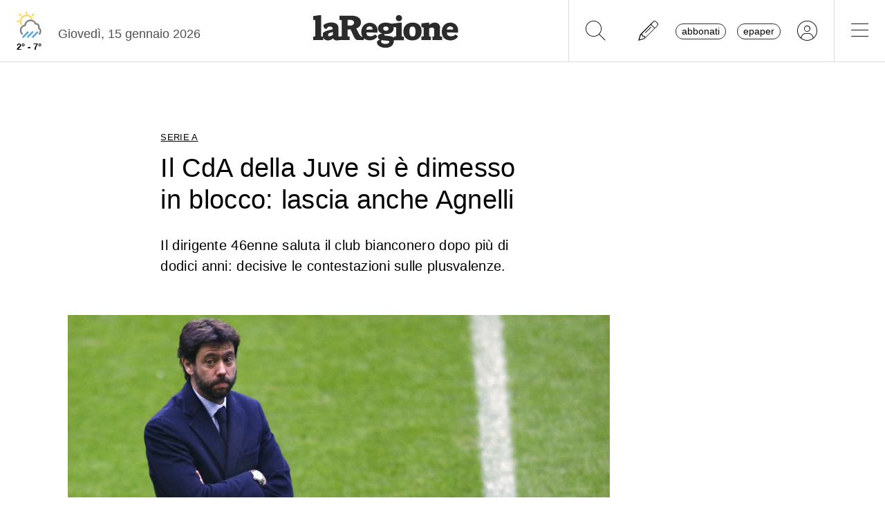

--- FILE ---
content_type: text/html; charset=utf-8
request_url: https://www.laregione.ch/sport/calcio/1626230/club-agnelli-blocco-juve-dodici
body_size: 11018
content:
<!DOCTYPE html>
<html lang="it">
<head><script>(function(w,i,g){w[g]=w[g]||[];if(typeof w[g].push=='function')w[g].push(i)})
(window,'GTM-NBJN834','google_tags_first_party');</script><script>(function(w,d,s,l){w[l]=w[l]||[];(function(){w[l].push(arguments);})('set', 'developer_id.dY2E1Nz', true);
		var f=d.getElementsByTagName(s)[0],
		j=d.createElement(s);j.async=true;j.src='/lzsc/';
		f.parentNode.insertBefore(j,f);
		})(window,document,'script','dataLayer');</script>
<title>Il CdA della Juve si è dimesso in blocco: lascia anche Agnelli | laRegione.ch</title>
<meta name="viewport" content="width=device-width, initial-scale=1, shrink-to-fit=no"><meta http-equiv="Content-Type" content="text/html; charset=utf-8" /><meta property="og:title" content="Il CdA della Juve si è dimesso in blocco: lascia anche Agnelli" /><meta property="og:description" content="Il dirigente 46enne saluta il club bianconero dopo più di dodici anni: decisive le contestazioni sulle plusvalenze." /><meta property="og:type" content="article" /><meta property="og:image" content="https://media.laregione.ch/files/domains/laregione.ch/images/4c0z/f_-club-agnelli-blocco-juve-dodici-18de0.jpg?v=1" /><meta property="og:site_name" content="laRegione" /><meta property="og:url" content="https://www.laregione.ch/sport/calcio/1626230/club-agnelli-blocco-juve-dodici" /><meta property="og:locale" content="it_IT" /><meta name="robots" content="index,follow" /><meta name="description" content="Il dirigente 46enne saluta il club bianconero dopo più di dodici anni: decisive le contestazioni sulle plusvalenze." />

<link rel="stylesheet" type="text/css" href="/lib/nuevo/skins/nuevo/videojs.min.css?fmt=8bbb5094" /><link rel="stylesheet" type="text/css" href="/lib/nuevo/plugins/videojs.ima.min.css?fmt=5ad3866e" /><link rel="stylesheet" type="text/css" href="/lib/sweetalert2/dist/sweetalert2.min.css?fmt=0342bb2f" /><link rel="stylesheet" type="text/css" href="/lib/font-awesome6/css/all.min.css?fmt=63c76357" /><link rel="stylesheet" type="text/css" href="/lib/mbd5/css/mdb.min.css?fmt=1cc724c8" /><link rel="stylesheet" type="text/css" href="/lib/mbd5/css/plugins/treeview.min.css?fmt=2dfe51e1" /><link rel="stylesheet" type="text/css" href="/lib/mbd5/css/plugins/all.min.css?fmt=b101f0c6" /><link rel="stylesheet" type="text/css" href="/lib/mbd5/css/modules/sidenav.min.css?fmt=79be03fc" /><link rel="stylesheet" type="text/css" href="/lib/mbd5/css/modules/modal.min.css?fmt=93627d48" /><link rel="stylesheet" type="text/css" href="/lib/mbd5/css/plugins/multi-carousel.min.css?fmt=5344adf4" /><link rel="stylesheet" type="text/css" href="/lib/mbd5/css/modules/animate.min.css?fmt=3e95b6fd" /><link rel="stylesheet" type="text/css" href="/lib/mbd5/css/modules/chips.min.css?fmt=a6029141" /><link rel="stylesheet" type="text/css" href="/lib/pickadate/themes/default.css?fmt=0b2b1160" /><link rel="stylesheet" type="text/css" href="/lib/pickadate/themes/default.date.css?fmt=e0ddd207" /><link rel="stylesheet" type="text/css" href="/lib/pickadate/themes/default.time.css?fmt=71a9cb74" /><link rel="stylesheet" type="text/css" href="/lib/swiper/swiper-bundle.min.css?fmt=7858cbce" /><link rel="stylesheet" type="text/css" href="/layout/css/laregione.ch/layout.css?fmt=4dcc3182" /><link rel="stylesheet" type="text/css" href="/layout/css/modals.css?fmt=90502a8a" /><link rel="stylesheet" type="text/css" href="/layout/css/laregione.ch/block_text.css?fmt=98734d7c" /><link rel="stylesheet" type="text/css" href="/layout/css/laregione.ch/com_cover.css?fmt=dcb6740d" /><link rel="stylesheet" type="text/css" href="/layout/css/laregione.ch/block_html.css?fmt=86cf0acd" /><link rel="stylesheet" type="text/css" href="/layout/css/laregione.ch/com_tags.css?fmt=2ee1e3ea" /><link rel="stylesheet" type="text/css" href="/layout/css/laregione.ch/com_social_toolbar.css?fmt=00000000" /><link rel="stylesheet" type="text/css" href="/layout/css/laregione.ch/com_banner.css?fmt=78c5476d" /><link rel="stylesheet" type="text/css" href="/layout/css/laregione.ch/com_button.css?fmt=4e14bbba" /><link rel="stylesheet" type="text/css" href="/layout/css/laregione.ch/com_item.css?fmt=1bea8dfa" /><link rel="stylesheet" type="text/css" href="/layout/css/laregione.ch/header.css?fmt=7b06205e" /><link rel="stylesheet" type="text/css" href="/layout/css/laregione.ch/footer.css?fmt=cc014e4e" />
<script src="https://www.gstatic.com/firebasejs/12.4.0/firebase-app-compat.js"></script><script src="https://www.gstatic.com/firebasejs/12.4.0/firebase-analytics-compat.js"></script><script src="https://www.gstatic.com/firebasejs/12.4.0/firebase-messaging-compat.js"></script><script src="https://www.gstatic.com/firebasejs/12.4.0/firebase-auth-compat.js"></script><script src="https://www.gstatic.com/firebasejs/12.4.0/firebase-firestore-compat.js"></script><script src="https://www.gstatic.com/firebasejs/12.4.0/firebase-installations-compat.js"></script><script src="/js/laregione.ch/iubenda.js?fmt=e111034a"></script><link rel="preload" as="font" href="/lib/font-awesome6/webfonts/fa-solid-900.woff2?v=2023.11.06" type="font/woff2" crossorigin /><link rel="preload" as="font" href="/lib/font-awesome6/webfonts/fa-regular-400.woff2?v=2023.11.06" type="font/woff2" crossorigin /><link rel="preload" as="font" href="/lib/font-awesome6/webfonts/fa-brands-400.woff2?v=2023.11.06" type="font/woff2" crossorigin /><link rel="preload" as="font" href="/lib/font-awesome6/webfonts/fa-light-300.woff2?v=2023.11.06" type="font/woff2" crossorigin /><script type="text/javascript" src="//cdn.iubenda.com/cs/tcf/stub-v2.js"></script><script type="text/javascript" src="//cdn.iubenda.com/cs/tcf/safe-tcf-v2.js"></script><script type="text/javascript" src="//cdn.iubenda.com/cs/iubenda_cs.js" charset="UTF-8" async></script><script> // carica questo script solamente dopo che iubenda sia stato caricato var dataLayer = window.dataLayer = window.dataLayer || []; function gtag(){dataLayer.push(arguments);} gtag('js', new Date()); gtag('consent', 'default', { 'analytics_storage': 'denied' });	(function(w,d,s,l,i){w[l]=w[l]||[];w[l].push({'gtm.start':	new Date().getTime(),event:'gtm.js'});var f=d.getElementsByTagName(s)[0],	j=d.createElement(s),dl=l!='dataLayer'?'&l='+l:'';j.async=true;j.src=	'https://www.googletagmanager.com/gtm.js?id='+i+dl;f.parentNode.insertBefore(j,f);	})(window,document,'script','dataLayer','GTM-KPRHSL6'); console.log('GTM Loaded'); </script> <script>/*Javascript https redirect per cache HTML */	var loc = window.location.href+"";	if (loc.indexOf("http://")==0){	window.location.href = loc.replace("http://","https://");	}</script><script src='https://www.google.com/recaptcha/api.js'></script><link rel="shortcut icon" href="/img/laregione.ch/favicons/favicon.ico" type="image/x-icon" /><link rel="android-touch-icon" sizes="180x180" href="/img/laregione.ch/favicons/apple-touch-icon.png" /><link rel="apple-touch-icon" sizes="57x57" href="/img/laregione.ch/favicons/apple-icon-57x57.png" /><link rel="apple-touch-icon" sizes="60x60" href="/img/laregione.ch/favicons/apple-icon-60x60.png" /><link rel="apple-touch-icon" sizes="72x72" href="/img/laregione.ch/favicons/apple-icon-72x72.png" /><link rel="apple-touch-icon" sizes="76x76" href="/img/laregione.ch/favicons/apple-icon-76x76.png" /><link rel="apple-touch-icon" sizes="114x114" href="/img/laregione.ch/favicons/apple-icon-114x114.png" /><link rel="apple-touch-icon" sizes="120x120" href="/img/laregione.ch/favicons/apple-icon-120x120.png" /><link rel="apple-touch-icon" sizes="144x144" href="/img/laregione.ch/favicons/apple-icon-144x144.png" /><link rel="apple-touch-icon" sizes="152x152" href="/img/laregione.ch/favicons/apple-icon-152x152.png" /><link rel="apple-touch-icon" sizes="180x180" href="/img/laregione.ch/favicons/apple-icon-180x180.png" /><link rel="icon" type="image/png" sizes="192x192" href="/img/laregione.ch/favicons/android-icon-192x192.png" /><link rel="icon" type="image/png" sizes="32x32" href="/img/laregione.ch/favicons/favicon-32x32.png" /><link rel="icon" type="image/png" sizes="96x96" href="/img/laregione.ch/favicons/favicon-96x96.png" /><link rel="icon" type="image/png" sizes="16x16" href="/img/laregione.ch/favicons/favicon-16x16.png" /><link rel="mask-icon" href="/img/laregione.ch/favicons/safari-pinned-tab.svg" color="#5bbad5" /><meta name="theme-color" content="#ffffff" /><meta name="apple-itunes-app" content="app-id=1320937454"><meta name="google-play-app" content="app-id=ch.laregione.app"><link rel="manifest" href="/img/laregione.ch/favicons/manifest.json" /><meta name="referrer" content="no-referrer-when-downgrade"><link rel="preload" as="font" href="/lib/font-awesome/fonts/fontawesome-webfont.woff2?v=4.6.3&t=1" type="font/woff2" crossorigin /><link rel="preconnect" href="https://fonts.gstatic.com" crossorigin /><link rel="dns-prefetch" href="https://fonts.gstatic.com" /><link rel="preload" as="style" href="https://fonts.googleapis.com/css?family=PT+Serif:400,700&display=swap" /><link rel="canonical" href="https://www.laregione.ch/sport/calcio/1626230/club-agnelli-blocco-juve-dodici"/><link rel="amphtml" href="https://amp.laregione.ch/sport/calcio/1626230/club-agnelli-blocco-juve-dodici"><meta property="fb:app_id" content="307656632662531" /><meta property="article:publisher" content="218519214877957" /><meta property="article:published_time" content="2022-11-28T22:37:22+0100" /><meta property="article:modified_time" content="2022-11-29T00:00:31+0100" /><meta property="article:section" content="Notizie Calcio" /><meta property="og:image:type" content="image/jpeg" /><meta property="og:image:width" content="1200" /><meta property="og:image:height" content="630" /><meta property="og:image" content="https://media.laregione.ch/files/domains/laregione.ch/images/4c0z/f_-club-agnelli-blocco-juve-dodici-18de0.jpg?v=1" /><meta property="og:image:url" content="https://media.laregione.ch/files/domains/laregione.ch/images/4c0z/f_-club-agnelli-blocco-juve-dodici-18de0.jpg?v=1" /><meta property="og:image:secure_url" content="https://media.laregione.ch/files/domains/laregione.ch/images/4c0z/f_-club-agnelli-blocco-juve-dodici-18de0.jpg?v=1" /><meta name="twitter:card" content="summary_large_image"><meta name="twitter:title" content="Il CdA della Juve si è dimesso in blocco: lascia anche Agnelli"><meta name="twitter:description" content="Il dirigente 46enne saluta il club bianconero dopo più di dodici anni: decisive le contestazioni sulle plusvalenze."><meta name="twitter:image" content="https://media.laregione.ch/files/domains/laregione.ch/images/4c0z/f_-club-agnelli-blocco-juve-dodici-18de0.jpg?v=1"><script type="application/ld+json">[{"@context":"https:\/\/schema.org","@type":"NewsArticle","mainEntityOfPage":"https:\/\/www.laregione.ch\/sport\/calcio\/1626230\/club-agnelli-blocco-juve-dodici","headline":"Il CdA della Juve si \u00e8 dimesso in blocco: lascia anche Agnelli","description":"Il dirigente 46enne saluta il club bianconero dopo pi\u00f9 di dodici anni: decisive le contestazioni sulle plusvalenze.","image":["https:\/\/media.laregione.ch\/files\/domains\/laregione.ch\/images\/4c0z\/-club-agnelli-blocco-juve-dodici-18de0.jpg?v=1","https:\/\/media.laregione.ch\/files\/domains\/laregione.ch\/images\/4c0z\/l_-club-agnelli-blocco-juve-dodici-18de0.jpg?v=1","https:\/\/media.laregione.ch\/files\/domains\/laregione.ch\/images\/4c0z\/s_-club-agnelli-blocco-juve-dodici-18de0.jpg?v=1"],"datePublished":"2022-11-28T22:37:22+01:00","dateModified":"2022-11-29T00:00:31+01:00","author":[{"@type":"Person","name":" @laRegione","url":"https:\/\/www.laregione.ch\/authors\/336"}],"publisher":{"@type":"Organization","name":"laRegione","url":"https:\/\/www.laregione.ch","logo":"https:\/\/www.laregione.ch\/img\/laregione.ch\/appicons\/logo.png"}},{"@context":"https:\/\/schema.org","@type":"Organization","name":"laRegione","url":"https:\/\/www.laregione.ch","logo":"https:\/\/www.laregione.ch\/img\/laregione.ch\/appicons\/logo.png","sameAs":["https:\/\/www.facebook.com\/laregione\/","https:\/\/www.instagram.com\/laregione\/"]},{"@context":"https:\/\/schema.org","@type":"WebSite","url":"https:\/\/www.laregione.ch","potentialAction":{"@type":"SearchAction","target":"https:\/\/www.laregione.ch\/cerca\/?q={search_term_string}","query-input":"required name=search_term_string"}},{"@context":"https:\/\/schema.org","@type":"BreadcrumbList","itemListElement":[{"@type":"ListItem","position":1,"name":"Sport","item":"https:\/\/www.laregione.ch\/sport"},{"@type":"ListItem","position":2,"name":"Calcio","item":"https:\/\/www.laregione.ch\/sport\/calcio"},{"@type":"ListItem","position":3,"name":"Il CdA della Juve si \u00e8 dimesso in blocco: lascia anche Agnelli","item":"https:\/\/www.laregione.ch\/sport\/calcio\/1626230\/club-agnelli-blocco-juve-dodici"}]}]</script>
</head>
<body>
<noscript><iframe src="https://www.googletagmanager.com/ns.html?id=GTM-KPRHSL6"	height="0" width="0" style="display:none;visibility:hidden"></iframe></noscript><header class="bg-white"> <nav class="navbar p-0 w-100 shadow-0 sticky" data-mdb-sticky-direction="both"> <div class="d-flex w-100 align-items-stretch justify-content-between"> <div class="d-flex order-1 order-md-0 flex-md-shrink-1 flex-grow-1 justify-content-end justify-content-md-start"> <a href="/meteo" class="weather-container d-flex flex-column align-items-center justify-content-center h-100 px-md-3"> <img src="https://media.laregione.ch/files/domains/laregione.ch/meteo/4.svg" alt="Icona Meteo"/> <div class="min-max-temp"> 2&deg; - 7&deg; </div> </a>  <div class="d-none d-lg-flex align-items-center justify-content-center pt-2"> <div> Gioved&igrave;, 15 gennaio 2026 </div> <span class="ps-2" id="cmsAdminBarOpen"></span> </div> </div>  <div class="logo ps-2 ps-md-0 order-0 order-md-1 flex-md-grow-1"> <a href="/" data-link="/"> <img class="imgLogolaReg" src="/img/laregione.ch/laregione_logo_grigio.svg" alt="laRegione"/> </a> </div> <div class="d-flex align-items-stretch justify-content-end order-2"> <div class="d-none d-md-flex">  <div class="nav-separator"></div>  <button class="btn btn-link bg-transparent px-3 px-md-4 text-black" alt="cerca" title="cerca" type="button" data-link="@goTo" data-url="/cerca"> <i class="fa-thin fa-search fa-2x"></i> </button>  <button class="btn btn-link bg-transparent px-3 px-md-4 text-black" alt="segnalaci" title="segnalaci" type="button" data-link="@goTo" data-url="/report"> <i class="fa-thin fa-pencil fa-2x"></i> </button>  <div id="loginLaregHeader" class="d-none d-md-flex align-items-center justify-content-center" data-link="@initLarLogin" data-fire-on="load"> <div id="loginLaregHeaderDiv" style="display:none;"> <div id="loginLaregHeaderLogin" class="d-flex align-items-center"> <button id="btnTplAbbonati" class="btn btn-link text-black text-lowercase border border-dark rounded-pill px-2 py-0 me-3" type="button" data-link="@goTo" data-url="https://aboshop.laregione.ch"> Abbonati </button> <button id="btnTplLeggi" class="btn btn-link text-black text-lowercase border border-dark rounded-pill px-2 py-0" type="button" data-link="@goTo" data-url="/login"> Epaper </button> <button id="btnTplLogin" class="btn btn-link text-black bg-transparent px-3 px-md-4" type="button" data-link="@goTo" data-url="/login"> <i class="fa-thin fa-circle-user fa-2x"></i> </button> <span class="loginUsername" id="loginUsername" style="display:none;"></span> </div> </div> </div> <div class="nav-separator"></div> </div>  <button class="btn btn-link bg-transparent px-4 text-black" type="button" data-link="@openTopMenu"> <i class="fa-thin fa-bars fa-2x"></i> </button> </div> </div> </nav>  <div class="top-menu border-0 border-md-1 shadow-1"> <div class="row d-flex d-md-none mb-3"> <div class="col-12 d-flex justify-content-end align-items-stretch">  <button class="btn btn-link bg-transparent px-3 text-black" type="button" data-link="@goTo" data-url="/cerca"> <i class="fa-thin fa-search fa-2x"></i> </button>  <button class="btn btn-link bg-transparent px-3 px-md-4 text-black" alt="segnalaci" title="segnalaci" type="button" data-link="@goTo" data-url="/report"> <i class="fa-thin fa-pencil fa-2x"></i> </button>  <div id="loginLaregHeaderMobile" class="leggi_lareg loginNewDebugMobile ms-3 d-flex justify-content-end align-items-center" data-link="@initLarLogin" data-fire-on="load"> <div id="loginLaregHeaderMsg"></div> <div id="loginLaregHeaderLogin" class="d-flex align-items-center"> <button class="btn btn-link text-black text-lowercase border border-dark rounded-pill px-2 py-0 me-3" type="button" data-link="@goTo" data-url="https://aboshop.laregione.ch"> Abbonati </button> <button class="btn btn-link text-black text-lowercase border border-dark rounded-pill px-2 py-0" type="button" data-link="@goTo" data-url="/login"> epaper </button> <button class="btn btn-link text-black bg-transparent px-3 px-md-4" type="button" data-link="@goTo" data-url="/login"> <i class="fa-thin fa-circle-user fa-2x"></i> </button> </div> </div> </div> </div> <div class="row"> <div class="col-12 col-md-7"> <ul class="top-menu-left"> <li class="menu-item d-flex flex-column"><a href="/cantone">Cantone&nbsp;<i class="fa fa-chevron-right" style="font-size:12px;"></i></a><div class="menu-subsections d-flex flex-column"> <a href="/cantone/ticino">Ticino</a><a href="/cantone/bellinzonese">Bellinzonese</a><a href="/cantone/locarnese">Locarnese</a><a href="/cantone/luganese">Luganese</a><a href="/cantone/mendrisiotto">Mendrisiotto</a><a href="/cantone/grigioni">Grigioni</a></div></li><li class="menu-item d-flex flex-column"><a href="/svizzera">Svizzera&nbsp;<i class="fa fa-chevron-right" style="font-size:12px;"></i></a><div class="menu-subsections d-flex flex-column"> <a href="/svizzera/votazioni-federali">Votazioni federali</a></div></li><li class="menu-item d-flex flex-column"><a href="/estero">Estero&nbsp;<i class="fa fa-chevron-right" style="font-size:12px;"></i></a><div class="menu-subsections d-flex flex-column"> <a href="/estero/confine">Confine</a><a href="/estero/estero">Estero</a><a href="/estero/america-a-pezzi">America a pezzi</a></div></li><li class="menu-item d-flex flex-column"><a href="/sport">Sport&nbsp;<i class="fa fa-chevron-right" style="font-size:12px;"></i></a><div class="menu-subsections d-flex flex-column"> <a href="/sport/hockey">Hockey</a><a href="/sport/calcio">Calcio</a><a href="/sport/calcio-regionale">Calcio regionale</a><a href="/sport/sci">Sci</a><a href="/sport/tennis">Tennis</a><a href="/sport/formula-1">Formula 1</a><a href="/sport/altri-sport">Altri sport</a><a href="/sport/storie-mondiali">Storie mondiali</a><a href="/sport/sportellate">Sportellate</a></div></li><li class="menu-item d-flex flex-column"><a href="/culture">Culture&nbsp;<i class="fa fa-chevron-right" style="font-size:12px;"></i></a><div class="menu-subsections d-flex flex-column"> <a href="/culture/arte">Arte</a><a href="/culture/spettacoli">Spettacoli</a><a href="/culture/culture">Culture</a><a href="/culture/pensiero">Pensiero</a><a href="/culture/scienze">Scienze</a><a href="/culture/societa">Società</a><a href="/culture/musica">Musica</a><a href="/culture/locarno-film-festival">Locarno Film Festival</a><a href="/culture/castellinaria">Castellinaria</a></div></li><li class="menu-item d-flex flex-column"><a href="/economia">Economia&nbsp;<i class="fa fa-chevron-right" style="font-size:12px;"></i></a><div class="menu-subsections d-flex flex-column"> </div></li><li class="menu-item d-flex flex-column"><a href="/opinioni">Opinioni&nbsp;<i class="fa fa-chevron-right" style="font-size:12px;"></i></a><div class="menu-subsections d-flex flex-column"> <a href="/opinioni/commento">Commento</a><a href="/opinioni/l-analisi">L'analisi</a><a href="/opinioni/la-formica-rossa">La formica rossa</a><a href="/i-contributi">I contributi</a><a href="/i-contributi/lettere-dei-lettori">Lettere dei lettori</a><a href="/i-contributi/i-dibattiti">I dibattiti</a></div></li><li class="menu-item d-flex flex-column"><a href="/rubriche">Rubriche&nbsp;<i class="fa fa-chevron-right" style="font-size:12px;"></i></a><div class="menu-subsections d-flex flex-column"> <a href="/inchieste-e-approfondimenti">Inchieste e approfondimenti </a><a href="/rubriche/viaggi">Viaggi</a><a href="/rubriche/tecnologia">Tecnologia</a><a href="/rubriche/storie-bestiali">Storie bestiali</a><a href="/rubriche/curiosita">Curiosità</a><a href="/rubriche/auto-e-moto">Auto e moto</a><a href="/rubriche/i-diplomati">I diplomati</a><a href="/rubriche/quando-cade-un-quadro">Quando cade un quadro</a><a href="/rubriche/salute-mentale">Salute mentale</a><a href="/rubriche/salute-sessuale">Salute sessuale</a><a href="/rubriche/ticino-scienza">Ticino Scienza</a><a href="/rubriche/scienza-e-medicina">Scienza e medicina</a><a href="/rubriche/educazione">Educazione</a><a href="/rubriche/qualcosa-di-buono">Qualcosa di buono</a></div></li><li class="menu-item d-flex flex-column"><a href="/temablog">TemaBlog&nbsp;<i class="fa fa-chevron-right" style="font-size:12px;"></i></a><div class="menu-subsections d-flex flex-column"> <a href="/temablog/gaia-wwf">#gaia #wwf</a><a href="/temablog/publiredazionale">#publiredazionale</a><a href="/temablog/le-aziende-informano">#le aziende informano</a></div></li><li class="menu-item d-flex flex-column hide-header"><a href="servizi">Altre pagine&nbsp;<i class="fa fa-chevron-right" style="font-size:12px;"></i></a><div class="menu-subsections d-flex flex-column"> <a href="/notizie/">24h</a><a href="/notizie/yesterday">Archivio</a><a href="/le-brevi-dal-giornale">In breve</a><a href="/infoazienda">Info azienda</a><a href="/team">Team</a><a href="/promo">Promozioni</a><a href="/concorsi">Concorsi</a><a href="/tombola">Tombola</a><a href="/fumetti">Fumetto</a><a href="/vignette">Vignette</a><a href="/contatti">Scrivici</a></div></li> </ul> </div> <div class="col-12 col-md-3 ms-auto pb-5"> <div class="row"> <div class="col-12 d-md-none b">Altre pagine</div><a href="/notizie/" class="top-menu-right-item">24h</a><a href="/notizie/yesterday" class="top-menu-right-item">Archivio</a><a href="/le-brevi-dal-giornale" class="top-menu-right-item">In breve</a><a href="https://www.ticino7.ch" target="_blank" class="top-menu-right-item">Ticino7</a><a href="https://epaper.laregione.ch" target="_blank" class="top-menu-right-item">E-paper</a><a href="/newsletter/subscribe" class="top-menu-right-item">Newsletter</a><a href="/login" class="top-menu-right-item">Login</a><a href="/cerca" class="top-menu-right-item">Ricerche</a><a href="https://tuttojob.ch" target="_blank" class="top-menu-right-item">Annunci di lavoro</a><a href="/agenda/eventi" class="top-menu-right-item">Agenda</a><div class="col-12 mt-3 b">Canali informativi</div><a href="https://whatsapp.com/channel/0029VaD6PbxCnA7zpjIq7t25" target="_blank" class="top-menu-right-item">Canale WhatsApp</a><a href="/rss" class="top-menu-right-item">Rss</a><div class="col-12 mt-3 b">Concorsi</div><a href="/concorsi" class="top-menu-right-item">Concorsi</a><a href="/servizi/lettere/quando-cade-un-quadro" class="top-menu-right-item">Quando cade un quadro</a><div class="col-12 mt-3 b">Altre pagine</div><a href="/promo" class="top-menu-right-item">Promozioni</a><a href="/quotidianoinclasse" class="top-menu-right-item">Quotidiano in classe</a><a href="/servizi/lettere/quando-cade-un-quadro" class="top-menu-right-item">Quando cade un quadro</a><a href="/hockeymanager" class="top-menu-right-item">Hockey Manager</a><a href="/oroscopo" class="top-menu-right-item">Oroscopo</a><a href="/giochi" class="top-menu-right-item">Giochi</a><a href="/vignette" class="top-menu-right-item">Vignette</a><a href="/infoazienda" class="top-menu-right-item">Info azienda</a><a href="/tombola" class="top-menu-right-item">Tombola</a><a href="/fumetti" class="top-menu-right-item">Fumetti</a><div class="col-12 mt-3 b">Abbonati</div><a href="https://aboshop.laregione.ch" class="top-menu-right-item">Prova gratis</a><a href="https://aboshop.laregione.ch" class="top-menu-right-item">Mensile</a><a href="https://aboshop.laregione.ch" class="top-menu-right-item">Annuale</a><div class="col-12 mt-3 b">Contatti</div><a href="/report" class="top-menu-right-item">Segnala notizie</a><a href="/servizi/contatti" class="top-menu-right-item">Scrivici</a><a href="/servizi/abbonamenti" class="top-menu-right-item">Abbonamenti</a><a href="/team" class="top-menu-right-item">Team</a><a href="/annunci-funebri" class="top-menu-right-item">Annunci funebri</a><a href="/faq/abbonamenti" class="top-menu-right-item">FAQ</a> </div> </div> </div> </div></header><div class="sidebar-left sticky" data-mdb-sticky-direction="both" data-mdb-sticky-boundary="true" data-mdb-sticky-offset="70" data-mdb-sticky-delay="70"> <div class="ad skybridgeleft" data-link="@loadAd" data-fire-on="load" data-position="skybridgeleft" data-sites="web"></div></div><div class="sidebar-right sticky" data-mdb-sticky-direction="both" data-mdb-sticky-boundary="true" data-mdb-sticky-offset="70" data-mdb-sticky-delay="70"> <div class="ad maxisky" data-link="@loadAd" data-fire-on="load" data-position="maxisky" data-sites="web"></div></div>
<div class="ad maxiboard" data-link="@loadAd" data-fire-on="load" data-position="maxiboard"></div>
<div class="container"><div class="row"></div><div class="row"><div class="col-12"><div class="row justify-content-center"><div class="col-12 col-lg-10 p-3 rcontent"><div class="row"><div class="col-12 col-lg-8"><div class="top_title">SERIE A</div></div><div class="col-12 col-lg-8"><div class="title article_title"><h1>Il CdA della Juve si è dimesso in blocco: lascia anche Agnelli</h1></div></div><div class="col-12 col-lg-8"><div class="subtitle article_subtitle"><h2><blockquote>Il dirigente 46enne saluta il club bianconero dopo più di dodici anni: decisive le contestazioni sulle plusvalenze.</blockquote></h2></div></div><div class="col-12 col-lg-8 col-lg-12 cover-col"><div class="cover"><div id="com_cover_img"><img src="https://media.laregione.ch/files/domains/laregione.ch/images/sizes/1440x756/4c0z/f_-club-agnelli-blocco-juve-dodici-18de0.jpg?v=1" width="100%" /><div class="d-flex align-items-center justify-content-between mt-2"><div class="description pe-2"></div><div class="credit">(Keystone)</div></div></div></div></div><div class="col-12 col-lg-8"><div class="com-signature mb-2"> <div class="d-flex float-start"><div class="date">28 novembre 2022</div><div class="mx-2">|</div></div><div class="authors fw-bold"><a class="author"> <span>Tio/Sport, <span style="font-weight:normal">a cura</span> <a class="author" href="/authors/336/laregione" data-link="/authors/336/laregione"></a><span style="font-weight:normal">de</span> <a href="/authors/336/laregione" data-link="/authors/336/laregione"> laRegione</a></span></a></div> <div class="pb-2"></div></div></div><div class="col-12 col-lg-8"><div class="block_html flex-wrap"><p>Notizia shock a Torino. Nella giornata odierna - lunedì 28 novembre - l’intero Consiglio d’Amministrazione della Juventus si è licenziato in blocco. Stando alla stampa italiana a rassegnare le proprie di sono stati il presidente Andrea Agnelli, il suo vice Pavel Nedved, l’amministratore delegato Maurizio Arrivabene, così come i membri Laurence Debroux, Massimo Della Ragione, Katryn Fink, Daniela Marilungo, Francesco Roncaglio, Giorgio Tacchia e Suzanne Keywood.</p></div></div><div class="col-12 col-lg-8"><div class="block_html flex-wrap"><p>Il 46enne - primo tifoso della Vecchia Signora - abbandona così i vertici societari dopo oltre dodici anni: sono state decisive le contestazioni della Consob (Commissione Nazionale per le Società e la Borsa) sulle plusvalenze. Il club bianconero è infatti stato accusato di falso in bilancio. Le dimissioni sono infatti giunte «considerando la centralità e la pertinenza degli affari giuridici e tecnico-contabili in sospeso». I magistrati avrebbero fissato il valore di queste plusvalenze fittizie sui 155 milioni di Euro.</p></div></div><div class="col-12 col-lg-8"><div class="block_html flex-wrap"><p>Il club, che è quotato in borsa, avrebbe anche nascosto ai suoi investitori l’esistenza di accordi privati con i giocatori, tra cui l’attaccante portoghese Cristiano Ronaldo, per il pagamento differito di alcuni stipendi.</p></div></div><div class="col-12 col-lg-8"><div class="block_html flex-wrap"><p>A questi problemi legali si aggiungono quelli finanziari. La "Vecchia Signora" è stata eliminata ai gironi di Champions League, un’uscita prematura che comporterà una perdita di circa 20 milioni di euro, secondo il sito Calcio e Finanza.</p></div></div><div class="col-12 col-lg-8"><div class="block_html flex-wrap"><p>Il club, in rosso da cinque anni, ha registrato perdite per 255 milioni di euro nella scorsa stagione, un deficit record nel calcio italiano.</p></div></div><div class="col-12 col-lg-8"><div class="block_html flex-wrap"><p>Si chiude così una delle epoche più vincenti del club che - con Andrea Agnelli in qualità di numero uno del club, ovvero dal 19 maggio 2010 - ha conquistato numerosi trofei, fra i quali nove scudetti consecutivi.</p></div></div><div class="col-12 col-lg-8"><div class="block_html flex-wrap"><p>Arrivabene è stato incaricato di rimanere in carica per gestire gli affari correnti del club, la prossima assemblea generale è fissata per il 18 gennaio.</p></div></div><div class="col-12 col-lg-8"></div></div><div class="row"><div class="col-12 col-lg-8"><div class="block_html flex-wrap"><div class="pt-1 pb-1 mb-3 mt-3 border-top border-bottom"><a href="https://www.whatsapp.com/channel/0029VaD6PbxCnA7zpjIq7t25" style="font-size:0.95rem;text-decoration:none;" target="_blank">Entra nel <span style="color:#00a82b;font-weight:bold;">canale WhatsApp</span> de laRegione e non perderti le notizie più importanti <i class="fa fa-chevron-right" style="font-size:12px;color:#00a82b;font-weight:bold;"></i></a></div></div></div><div class="col-12 col-lg-8 mb-4"><div class="row"><div class="col-12 col-lg-7 d-flex align-items-center justify-content-start"><div class="com-tags d-flex justify-content-start align-items-center flex-wrap"><a href="/temi/andrea-agnelli" class="tag fw-bold fs-8 me-2">andrea agnelli</a><a href="/temi/juventus" class="tag fw-bold fs-8 me-2">juventus</a></div></div><div class="col-12 col-lg-5 d-flex align-items-center justify-content-end"><div class="social-toolbar d-flex flex-column"><div class="d-flex justify-content-between align-items-center"><div class="d-flex justify-content-start align-items-center me-2"></div><div class="d-flex justify-content-end align-items-center"><div class="d-inline-flex align-items-center"><button type="button" class="btn btn-floating shadow-0 btn-outline-dark border-1 m-1 btn-share-social" onclick="window.location.href = 'mailto:?subject=Articolo&body=Leggi questo articolo su LaRegione: https%3A%2F%2Fwww.laregione.ch%2Fsport%2Fcalcio%2F1626230%2Fclub-agnelli-blocco-juve-dodici';"><i class="fa-light fa-envelope"></i></button><button type="button" class="btn btn-floating shadow-0 btn-outline-dark border-1 m-1 btn-share-social d-none" data-link="@playAudio" data-fire-on="click" data-url="https://audio.tio.ch/lareg3434566?l=it&u=http%3A%2F%2Fwww.laregione.ch%2Fext%2Faudio.php%3Fia%3D1626230&v=paola&c=2&vt=2&test=test.mp3&abc=1"><i class="fa-solid fa-headphones fs-5"></i></button><button type="button" class="btn btn-floating shadow-0 btn-outline-dark border-1 m-1 btn-share-social" onclick="share_open(600,500,'https://www.facebook.com/sharer/sharer.php?u=https%3A%2F%2Fwww.laregione.ch%2Fsport%2Fcalcio%2F1626230%2Fclub-agnelli-blocco-juve-dodici','facebook');"><i class="fab fa-facebook-f"></i></button><button type="button" class="btn btn-floating shadow-0 btn-outline-dark border-1 m-1 btn-share-social" onclick="share_open(600,500,'https://twitter.com/intent/tweet?&url=https%3A%2F%2Fwww.laregione.ch%2Fsport%2Fcalcio%2F1626230%2Fclub-agnelli-blocco-juve-dodici','twitter');"><i class="fab fa-x-twitter"></i></button><button type="button" class="btn btn-floating shadow-0 btn-outline-dark border-1 m-1 btn-share-social d-none" onclick="share_open(600,500,'','linkedin');"><i class="fab fa-linkedin"></i></button><button type="button" class="btn btn-floating shadow-0 btn-outline-dark border-1 m-1 btn-share-social" onclick="share_open(600,500,'https://api.whatsapp.com/send?text=Leggi questo articolo su LaRegione: https%3A%2F%2Fwww.laregione.ch%2Fsport%2Fcalcio%2F1626230%2Fclub-agnelli-blocco-juve-dodici','whatsapp');"><i class="fab fa-whatsapp"></i></button></div></div></div></div></div></div></div><div class="col-12 col-lg-5 d-flex align-items-center justify-content-end"><div class="ad monsterboard" data-link="@loadAd" data-fire-on="load" data-position="monsterboard" data-blockType="web"></div></div></div><div class="row"><div class="col-12 col-lg-8 similar"><div class="row"><div class="col-12"><div class="subheader home-header border_bottom_section_ d-flex align-items-center justify-content-start" data-link="@goTo" data-url="/sport" data-><div class="subheader-title d-flex align-items-center me-2"><span class="section-color background_section_"></span>SPORT</div><div class="subheader-icon"><i class="fa fa-chevron-right" style="font-size:12px;"></i></div></div></div></div><div class="row"><div class="col-12 col-xlg-6"><div class="com-item reverse title-serif"><a href="/sport/luce-rossa/1896967/partite-settimana-quando-campionato-squadre" data-link="/sport/luce-rossa/1896967/partite-settimana-quando-campionato-squadre" class="stretched-link text-black"><div class="row"><div class="col-text"><div class="d-flex align-items-start mb-1"><div><span class="badge badge-lar-plus">laR+</span>&nbsp;<span class="live-span badge bg-danger color-white d-none">LIVE</span><span class="live-span d-none">&nbsp;</span><span class="section-title">LUCE ROSSA</span></div><div class="highlights d-none"><div class="ico-text ico-live ico-live-pulse"><div class="ico-live-pulse-ico circle-pulse"></div><div class="ico-live-pulse-text">LIVE</div></div></div></div><div class="title">C’era una volta la settimana canadese</div><div class="subtitle d-none"></div><div class="authors d-none"></div><div class="time">12 min</div></div><div class="col-image"><img src="https://media.laregione.ch/files/domains/laregione.ch/images/4cbt/b_-partite-settimana-quando-campionato-squadre-1m62g.jpg?v=1" alt="" width="1280" height="960" class="img-fluid w-100" /><div class="overlay"></div></div></div></a></div></div><div class="col-12 col-xlg-6"><div class="com-item reverse title-serif"><a href="/sport/hockey/1897026/lugano-zugo-tori-sanford-gol" data-link="/sport/hockey/1897026/lugano-zugo-tori-sanford-gol" class="stretched-link text-black"><div class="row"><div class="col-text"><div class="d-flex align-items-start mb-1"><div><span class="badge badge-lar-plus">laR+</span>&nbsp;<span class="live-span badge bg-danger color-white d-none">LIVE</span><span class="live-span d-none">&nbsp;</span><span class="section-title">HOCKEY</span></div><div class="highlights d-none"><div class="ico-text ico-live ico-live-pulse"><div class="ico-live-pulse-ico circle-pulse"></div><div class="ico-live-pulse-text">LIVE</div></div></div></div><div class="title">Anche a Zugo è Lugano show. ‘Così è difficile batterci’</div><div class="subtitle d-none"></div><div class="authors d-none"></div><div class="time">6 ore</div></div><div class="col-image"><img src="https://media.laregione.ch/files/domains/laregione.ch/images/4cbt/b_-lugano-zugo-tori-sanford-gol-1m65p.jpg?v=1" alt="" width="1280" height="960" class="img-fluid w-100" /><div class="overlay"></div></div></div></a></div></div><div class="col-12 col-xlg-6"><div class="com-item reverse title-serif"><a href="/sport/altri-sport/1896982/francese-dakar-serradori-tappa-classifica" data-link="/sport/altri-sport/1896982/francese-dakar-serradori-tappa-classifica" class="stretched-link text-black"><div class="row"><div class="col-text"><div class="d-flex align-items-start mb-1"><div><span class="live-span badge bg-danger color-white d-none">LIVE</span><span class="live-span d-none">&nbsp;</span><span class="section-title">ALTRI SPORT</span></div><div class="highlights d-none"><div class="ico-text ico-live ico-live-pulse"><div class="ico-live-pulse-ico circle-pulse"></div><div class="ico-live-pulse-text">LIVE</div></div></div></div><div class="title">È un mercoledì francese nella polvere della Dakar</div><div class="subtitle d-none"></div><div class="authors d-none"></div><div class="time">12 ore</div></div><div class="col-image"><img src="https://media.laregione.ch/files/domains/laregione.ch/images/4cbt/b_-francese-dakar-serradori-tappa-classifica-1m63i.jpg?v=1" alt="" width="1280" height="960" class="img-fluid w-100" /><div class="overlay"></div></div></div></a></div></div><div class="col-12 col-xlg-6"><div class="com-item reverse title-serif"><a href="/sport/hockey/1896963/ticino-cuore-lugano-undicimila-franchi" data-link="/sport/hockey/1896963/ticino-cuore-lugano-undicimila-franchi" class="stretched-link text-black"><div class="row"><div class="col-text"><div class="d-flex align-items-start mb-1"><div><span class="live-span badge bg-danger color-white d-none">LIVE</span><span class="live-span d-none">&nbsp;</span><span class="section-title">HOCKEY</span></div><div class="highlights d-none"><div class="ico-text ico-live ico-live-pulse"><div class="ico-live-pulse-ico circle-pulse"></div><div class="ico-live-pulse-text">LIVE</div></div></div></div><div class="title">Lugano, undicimila franchi per Ticino Cuore</div><div class="subtitle d-none"></div><div class="authors d-none"></div><div class="time">13 ore</div></div><div class="col-image"><img src="https://media.laregione.ch/files/domains/laregione.ch/images/4cbt/b_-ticino-cuore-lugano-undicimila-franchi-1m61x.jpg?v=1" alt="" width="1280" height="960" class="img-fluid w-100" /><div class="overlay"></div></div></div></a></div></div></div></div><div class="col-12 col-xlg-6"><div class="ad promotion" data-link="@loadAd" data-fire-on="load" data-position="promotion"></div></div><div class="row"><div class="col-12 col-lg-8 d-flex align-items-center justify-content-start"><div class="block_html flex-wrap"><div><div id="adnz_business-click_1">&nbsp;</div></div></div></div></div></div></div></div></div></div><div class="row"><div class="col-12 col-lg-8 d-flex align-items-center justify-content-start"><div class="ad skybridgeleft" data-link="@loadAd" data-fire-on="load" data-position="skybridgeleft"></div></div><script>var jsvars = {page_id : "3",matomo_page : "article",section_name : "sport",sub_section_name : "calcio",canonical_url : "https:\/\/www.laregione.ch\/sport\/calcio\/1626230\/club-agnelli-blocco-juve-dodici",content_type_id : "1",matomo_content_type : "article",content_id : "1626230",mp_tax : "483",page_time : 1768452171,server_addr : "10.208.130.111",server_load_ms : 36.61};</script></div></div>
<noscript><img src="https://analytics.laregione.ch?a=noscript:1626230:1:1:3:1:1" style="border:0" alt="" /></noscript><footer class="bg-white text-black text-start mt-5"><div class="container"><div class="row"><div class="col-12"><section class="footer-logo text-start"><a href="/" data-link="/"><img class="imgLogolaReg" src="/img/laregione.ch/laregione_logo_grigio.svg" alt="laRegione" height="50px" /></a></section><section class="footer-sections border-dark border-top py-3 d-none d-md-block"><ul class="menu-sections"><li class="menu-item d-flex flex-column"><a href="/cantone">Cantone&nbsp;<i class="fa fa-chevron-right" style="font-size:12px;"></i></a><div class="menu-subsections d-flex flex-column"> <a href="/cantone/ticino">Ticino</a><a href="/cantone/bellinzonese">Bellinzonese</a><a href="/cantone/locarnese">Locarnese</a><a href="/cantone/luganese">Luganese</a><a href="/cantone/mendrisiotto">Mendrisiotto</a><a href="/cantone/grigioni">Grigioni</a></div></li><li class="menu-item d-flex flex-column"><a href="/svizzera">Svizzera&nbsp;<i class="fa fa-chevron-right" style="font-size:12px;"></i></a><div class="menu-subsections d-flex flex-column"> <a href="/svizzera/votazioni-federali">Votazioni federali</a></div></li><li class="menu-item d-flex flex-column"><a href="/estero">Estero&nbsp;<i class="fa fa-chevron-right" style="font-size:12px;"></i></a><div class="menu-subsections d-flex flex-column"> <a href="/estero/confine">Confine</a><a href="/estero/estero">Estero</a><a href="/estero/america-a-pezzi">America a pezzi</a></div></li><li class="menu-item d-flex flex-column"><a href="/sport">Sport&nbsp;<i class="fa fa-chevron-right" style="font-size:12px;"></i></a><div class="menu-subsections d-flex flex-column"> <a href="/sport/hockey">Hockey</a><a href="/sport/calcio">Calcio</a><a href="/sport/calcio-regionale">Calcio regionale</a><a href="/sport/sci">Sci</a><a href="/sport/tennis">Tennis</a><a href="/sport/formula-1">Formula 1</a><a href="/sport/altri-sport">Altri sport</a><a href="/sport/storie-mondiali">Storie mondiali</a><a href="/sport/sportellate">Sportellate</a></div></li><li class="menu-item d-flex flex-column"><a href="/culture">Culture&nbsp;<i class="fa fa-chevron-right" style="font-size:12px;"></i></a><div class="menu-subsections d-flex flex-column"> <a href="/culture/arte">Arte</a><a href="/culture/spettacoli">Spettacoli</a><a href="/culture/culture">Culture</a><a href="/culture/pensiero">Pensiero</a><a href="/culture/scienze">Scienze</a><a href="/culture/societa">Società</a><a href="/culture/musica">Musica</a><a href="/culture/locarno-film-festival">Locarno Film Festival</a><a href="/culture/castellinaria">Castellinaria</a></div></li><li class="menu-item d-flex flex-column"><a href="/economia">Economia&nbsp;<i class="fa fa-chevron-right" style="font-size:12px;"></i></a><div class="menu-subsections d-flex flex-column"> </div></li><li class="menu-item d-flex flex-column"><a href="/opinioni">Opinioni&nbsp;<i class="fa fa-chevron-right" style="font-size:12px;"></i></a><div class="menu-subsections d-flex flex-column"> <a href="/opinioni/commento">Commento</a><a href="/opinioni/l-analisi">L'analisi</a><a href="/opinioni/la-formica-rossa">La formica rossa</a><a href="/i-contributi">I contributi</a><a href="/i-contributi/lettere-dei-lettori">Lettere dei lettori</a><a href="/i-contributi/i-dibattiti">I dibattiti</a></div></li><li class="menu-item d-flex flex-column"><a href="/rubriche">Rubriche&nbsp;<i class="fa fa-chevron-right" style="font-size:12px;"></i></a><div class="menu-subsections d-flex flex-column"> <a href="/inchieste-e-approfondimenti">Inchieste e approfondimenti </a><a href="/rubriche/viaggi">Viaggi</a><a href="/rubriche/tecnologia">Tecnologia</a><a href="/rubriche/storie-bestiali">Storie bestiali</a><a href="/rubriche/curiosita">Curiosità</a><a href="/rubriche/auto-e-moto">Auto e moto</a><a href="/rubriche/i-diplomati">I diplomati</a><a href="/rubriche/quando-cade-un-quadro">Quando cade un quadro</a><a href="/rubriche/salute-mentale">Salute mentale</a><a href="/rubriche/salute-sessuale">Salute sessuale</a><a href="/rubriche/ticino-scienza">Ticino Scienza</a><a href="/rubriche/scienza-e-medicina">Scienza e medicina</a><a href="/rubriche/educazione">Educazione</a><a href="/rubriche/qualcosa-di-buono">Qualcosa di buono</a></div></li><li class="menu-item d-flex flex-column"><a href="/temablog">TemaBlog&nbsp;<i class="fa fa-chevron-right" style="font-size:12px;"></i></a><div class="menu-subsections d-flex flex-column"> <a href="/temablog/gaia-wwf">#gaia #wwf</a><a href="/temablog/publiredazionale">#publiredazionale</a><a href="/temablog/le-aziende-informano">#le aziende informano</a></div></li><li class="menu-item d-flex flex-column hide-header"><a href="servizi">Altre pagine&nbsp;<i class="fa fa-chevron-right" style="font-size:12px;"></i></a><div class="menu-subsections d-flex flex-column"> <a href="/notizie/">24h</a><a href="/notizie/yesterday">Archivio</a><a href="/le-brevi-dal-giornale">In breve</a><a href="/infoazienda">Info azienda</a><a href="/team">Team</a><a href="/promo">Promozioni</a><a href="/concorsi">Concorsi</a><a href="/tombola">Tombola</a><a href="/fumetti">Fumetto</a><a href="/vignette">Vignette</a><a href="/contatti">Scrivici</a></div></li></ul></section><section class="fw-bold fs-8 p-4 border-top"><div class="row"><div class="col-12 col-lg-12 d-flex flex-column flex-sm-row align-items-center justify-content-center"><div><a href="/infoazienda/app"><img style="width:60px;border-radius:12px;" src="https://media.laregione.ch/files/domains/laregione.ch/loghi/lar_online_512x512.webp" /></a></div><div><a href="https://apps.apple.com/us/app/id1320937454" target="_blank"><img style="width:130px;" src="https://media.laregione.ch/files/domains/laregione.ch/30anni/apple_store.png" /></a></div><div><a href="https://play.google.com/store/apps/details?id=ch.laregione.app" target="_blank"><img style="width:130px;" src="https://media.laregione.ch/files/domains/laregione.ch/30anni/google-play-badge.png" /></a></div></div></div></section><section class="text-center py-3"><div class="row align-items-center"><div class="col-12 col-md-6"><div class="footer-links d-flex flex-wrap justify-content-center justify-content-md-start fs-8"><a href="/servizi/abbonamenti" data-link="@goTo" data-url="/servizi/abbonamenti">Abbonamenti</a><a href="/disclaimer" data-link="@goTo" data-url="/disclaimer">Disclaimer</a><a href="/impressum" data-link="@goTo" data-url="/impressum">Impressum</a><a href="/servizi/contatti" data-link="@goTo" data-url="/servizi/contatti">Contatti</a><a href="/faq/abbonamenti" data-link="@goTo" data-url="/faq/abbonamenti">FAQ</a><a href="https://regiopress.ch/contatti" target="_blank" data-link="@goTo" data-url="https://regiopress.ch/contatti" data-target="_blank">Pubblicità</a><a href="/annunci-funebri" data-link="@goTo" data-url="/annunci-funebri">Annunci funebri</a><div class="mb-3 mb-md-0"><a href="https://www.iubenda.com/privacy-policy/58181008/legal" class="iubenda-nostyle iubenda-noiframe iubenda-embed iubenda-noiframe" title="Privacy Policy"><i class="fa-solid fa-shield-keyhole"></i> Privacy Policy</a><a href="https://www.iubenda.com/privacy-policy/58181008/cookie-policy" class="iubenda-nostyle iubenda-noiframe iubenda-embed iubenda-noiframe" title="Cookie Policy"><i class="fa-solid fa-shield-keyhole"></i> Cookie Policy</a><a href="https://www.iubenda.com/termini-e-condizioni/58181008" class="d-none iubenda-nostyle iubenda-noiframe iubenda-embed iubenda-noiframe" title="Termini e Condizioni"><i class="fa-solid fa-shield-keyhole"></i> Termini e Condizioni</a><a href="#" onclick="iubenda('openPreferences');return false;"><i class="fa-solid fa-shield-keyhole"></i> Preferenze privacy</a></div></div> </div><div class="col-12 col-md-6 text-center text-md-end"><a class="btn btn-floating shadow-0 btn-outline-dark m-1" href="https://www.facebook.com/laregione" role="button" data-link="@goTo" data-url="https://www.facebook.com/laregione" data-target="_blank" title="Facebook"><i class="fab fa-facebook-f"></i></a> <a class="btn btn-floating shadow-0 btn-outline-dark m-1" href="https://www.instagram.com/laregione" role="button" data-link="@goTo" data-url="https://www.instagram.com/laregione" data-target="_blank" title="Instagram"><i class="fab fa-instagram"></i></a><a class="btn btn-floating shadow-0 btn-outline-dark m-1" href="https://www.linkedin.com/company/5242338/" role="button" data-link="@goTo" data-url="https://www.linkedin.com/company/5242338/" data-target="_blank" title="Linkedin"><i class="fab fa-linkedin-in"></i></a><a class="btn btn-floating shadow-0 btn-outline-dark m-1" href="/rss" role="button" data-link="@goTo" data-url="/rss"><i class="far fa-rss"></i></a><a class="btn btn-floating shadow-0 btn-outline-dark m-1" href="https://wa.me/41793836010" role="button" data-link="@goTo" data-url="https://wa.me/41793836010" data-target="_blank" title="WhatsApp"><i class="fab fa-whatsapp"></i></a><a class="btn btn-floating shadow-0 btn-outline-dark m-1" href="https://whatsapp.com/channel/0029VaD6PbxCnA7zpjIq7t25" role="button" data-link="@goTo" data-url="https://whatsapp.com/channel/0029VaD6PbxCnA7zpjIq7t25" data-target="_blank" title="WhatsApp Channel"><img src="https://media.laregione.ch/files/domains/laregione.ch/loghi/whatsapp_channels_33x33.png" style="width:16px;"></a><a class="btn btn-floating shadow-0 btn-outline-dark m-1" href="https://www.threads.net/@laregione" role="button" data-link="@goTo" data-url="https://www.threads.net/@laregione" data-target="_blank" title="Threads"><i class="fab fa-threads"></i></a><a class="btn btn-floating shadow-0 btn-outline-dark m-1" href="https://t.me/laregione_bot" role="button" data-link="@goTo" data-url="https://t.me/laregione_bot" data-target="_blank"><i class="fab fa-telegram"></i></a><a class="btn btn-floating shadow-0 btn-outline-dark m-1" data-link="@goTo" data-url="/contatti" role="button"><i class="far fa-envelope"></i></a></div></div></section><section class="text-center fw-bold fs-8 p-4 border-top">&copy; Regiopress SA, Tutti i diritti riservati<br />Salvo diversa indicazione, tutti i diritti di foto, video e testi pubblicati su laregione.ch appartengono a Regiopress SA o ai suoi fornitori.</section></div></div></div></footer>
<script src="/lib/jquery/jquery-3.6.0.min.js?fmt=e2f166e5"></script><script src="/lib/utils/md5.js?fmt=dae32e7d"></script><script src="/lib/howlerjs/howler.min.js?fmt=26cc31ed"></script><script src="https://imasdk.googleapis.com/js/sdkloader/ima3.js"></script><script src="/lib/nuevo/video.min.js?fmt=88dfcf1e"></script><script src="/lib/nuevo/it_custom.js?fmt=c3f2dacf"></script><script src="/lib/nuevo/plugins/videojs-contrib-ads.min.js?fmt=93c5d168"></script><script src="/lib/nuevo/plugins/videojs.ima.min.js?fmt=ff6dcfaa"></script><script src="/lib/nuevo/nuevo.min.js?fmt=a9d0e448"></script><script src="/lib/videojs/video-js-youtube.js?fmt=2b2de3a4"></script><script src="/lib/videojs/video-js-tiostats.js?fmt=89bb8211"></script><script src="https://cdnjs.cloudflare.com/ajax/libs/moment.js/2.29.2/moment.min.js"></script><script src="/lib/sweetalert2/dist/sweetalert2.all.min.js?fmt=d0e128d9"></script><script src="https://cdn.jsdelivr.net/npm/chart.js@2.8.0"></script><script src="/lib/mbd5/js/mdb.min.js?fmt=e8a4ca13"></script><script src="/lib/mbd5/js/plugins/treeview.min.js?fmt=2e0ed815"></script><script src="/lib/mbd5/js/plugins/all.min.js?fmt=dfa2eafb"></script><script src="/lib/mbd5/js/modules/sidenav.min.js?fmt=8c12e981"></script><script src="/lib/mbd5/js/modules/modal.min.js?fmt=106a63fe"></script><script src="/lib/mbd5/js/plugins/multi-carousel.min.js?fmt=6062496d"></script><script src="/lib/mbd5/js/modules/lazy-load.min.js?fmt=7bf441ac"></script><script src="/lib/mbd5/js/modules/infinite-scroll.min.js?fmt=1c7cd1a5"></script><script src="/lib/mbd5/js/modules/animate.min.js?fmt=0b26765d"></script><script src="/lib/mbd5/js/modules/chips.min.js?fmt=b66a0c8e"></script><script src="/js/app.js?fmt=3e0f4ec8"></script><script src="/lib/mytio/js/intl-messageformat.js?fmt=bcb5a3c0"></script><script src="/lib/mytio/js/marked.min.js?fmt=447cefa2"></script><script src="/lib/mytio/js/api.mytio.js?fmt=6e9c89b6"></script><script src="/js/api.push.js?fmt=95323a0b"></script><script src="/lib/ponyfill/css-vars-ponyfill.min.js?fmt=41332388"></script><script src="/lib/pickadate/picker.js?fmt=a82c0bef"></script><script src="/lib/pickadate/picker.date.js?fmt=7bc81e0e"></script><script src="/lib/pickadate/picker.time.js?fmt=ea66404d"></script><script src="/lib/pickadate/legacy.js?fmt=1cf7b65b"></script><script src="/lib/pickadate/translations/it_IT.js?fmt=c5af259a"></script><script src="/lib/swiper/swiper-bundle.min.js?fmt=4712736b"></script><script src="/js/app.lareg.js?fmt=079d6aa1"></script><script src="/js/laregione.ch/app.visitorId.js?fmt=6efe41a3"></script><script src="/js/app.init.lareg.responsive.js?fmt=6470bf94"></script><script src="/js/app.lareg.login.js?fmt=93cb6028"></script><script src="/js/app.lareg.login.jwt.js?fmt=42b8ea26"></script><script src="/layout/js/datepicker.js?fmt=a7563298"></script><script src="/js/laregione.ch/ads/adcheck.js?fmt=90a05785"></script><script src="/layout/js/laregione.ch/block_html.js?fmt=02b0cb6c"></script><script src="/layout/js/com_social_toolbar.js?fmt=e710a023"></script><script src="/layout/js/laregione.ch/header.js?fmt=0157f4a5"></script><script src="https://www.laregione.ch/ext/pdata.php?id=12745&t=responsive&a=&d=&h=d751713988987e9331980363e24189ce&fmt=97b61951"></script>
<script defer src="https://static.cloudflareinsights.com/beacon.min.js/vcd15cbe7772f49c399c6a5babf22c1241717689176015" integrity="sha512-ZpsOmlRQV6y907TI0dKBHq9Md29nnaEIPlkf84rnaERnq6zvWvPUqr2ft8M1aS28oN72PdrCzSjY4U6VaAw1EQ==" data-cf-beacon='{"version":"2024.11.0","token":"1e0f75fb82e5408a8a52387e71e4313d","r":1,"server_timing":{"name":{"cfCacheStatus":true,"cfEdge":true,"cfExtPri":true,"cfL4":true,"cfOrigin":true,"cfSpeedBrain":true},"location_startswith":null}}' crossorigin="anonymous"></script>
</body>
</html>

--- FILE ---
content_type: text/css
request_url: https://www.laregione.ch/layout/css/laregione.ch/com_tags.css?fmt=2ee1e3ea
body_size: -420
content:
.com-tags .tag{
	font-size: 0.8rem;
	text-decoration: underline;
	text-underline-offset: 3px;
}

--- FILE ---
content_type: image/svg+xml
request_url: https://media.laregione.ch/files/domains/laregione.ch/meteo/4.svg
body_size: 151
content:
<svg width="176" height="152" viewBox="0 0 176 152" fill="none" xmlns="http://www.w3.org/2000/svg">
<path d="M75.8269 20V24.8697" stroke="#FFD651" stroke-width="8" stroke-linecap="round" stroke-linejoin="round"/>
<path d="M41.7393 29.7393L46.6089 34.6089" stroke="#FFD651" stroke-width="8" stroke-linecap="round" stroke-linejoin="round"/>
<path d="M109.915 29.7393L105.045 34.6089" stroke="#FFD651" stroke-width="8" stroke-linecap="round" stroke-linejoin="round"/>
<path d="M32 63.8269H36.8697" stroke="#FFD651" stroke-width="8" stroke-linecap="round" stroke-linejoin="round"/>
<path d="M101.149 49.252C94.5485 37.7853 81.0661 32.1852 68.2838 35.6011C55.5015 39.0169 46.6098 50.596 46.6091 63.8269C46.6097 68.9516 47.9744 73.9839 50.5633 78.4066" stroke="#FFD651" stroke-width="8" stroke-linecap="round" stroke-linejoin="round"/>
<path d="M54.303 125.088C50.061 120.919 47.3314 115.206 47.0281 108.832C46.4143 95.9377 55.9418 84.7927 68.7748 83.3935C69.8855 71.0027 79.382 61.0079 91.7 59.2656C104.018 57.5233 115.914 64.4923 120.417 76.089C125.613 75.4485 130.755 77.6371 133.894 81.826C137.034 86.0149 137.693 91.5637 135.621 96.3712C142.685 101.208 145.785 110.076 143.273 118.261C142.488 120.819 141.211 123.125 139.566 125.088" stroke="grey" stroke-width="8" stroke-linecap="round" stroke-linejoin="round"/>
<path d="M106.333 140.333L129.667 117" stroke="#42A3F1" stroke-width="8" stroke-linecap="round" stroke-linejoin="round"/>
<path d="M82.3333 139.333L105.667 116" stroke="#42A3F1" stroke-width="8" stroke-linecap="round" stroke-linejoin="round"/>
<path d="M59 140.333L82.3333 117" stroke="#42A3F1" stroke-width="8" stroke-linecap="round" stroke-linejoin="round"/>
</svg>
